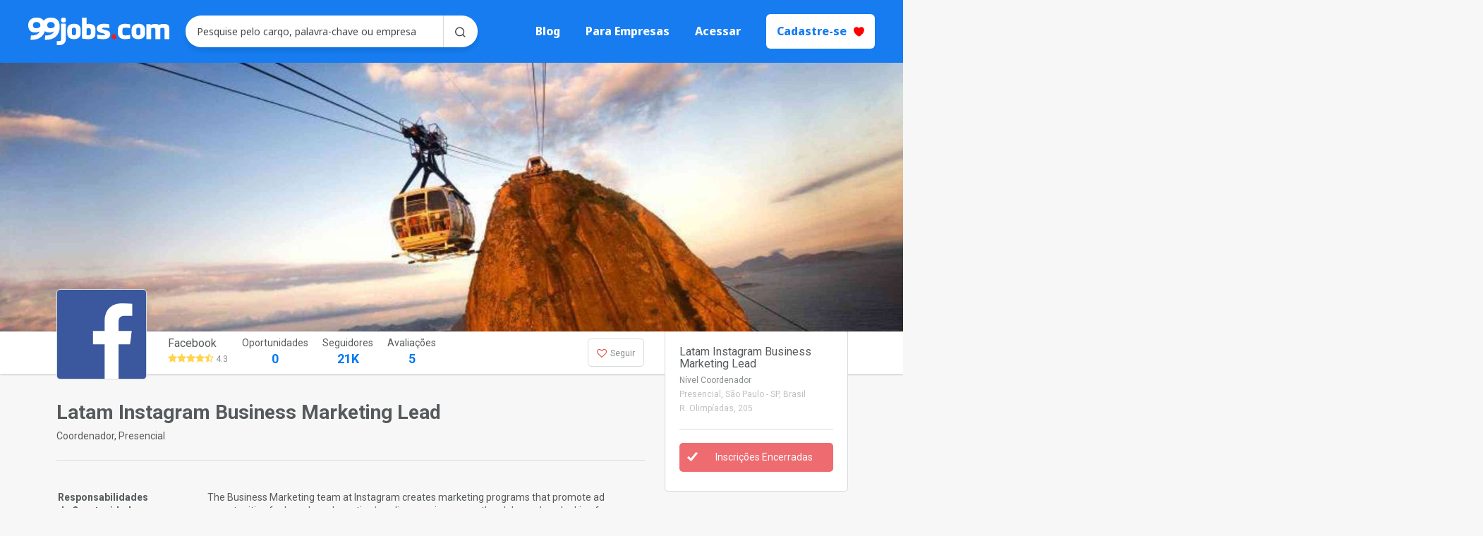

--- FILE ---
content_type: text/html; charset=utf-8
request_url: https://www.99jobs.com/facebook/jobs/3595-latam-instagram-business-marketing-lead
body_size: 17028
content:
<!DOCTYPE html>
<html class="no-js" lang="pt-br">
  <head>
    <meta charset='utf-8' />
    <meta http-equiv='X-UA-Compatible' content='IE=edge' />
    <meta name="viewport" content="width=device-width, initial-scale=1.0">
    <meta name="format-detection" content="telephone=no">
    <title> Latam Instagram Business Marketing Lead na empresa Facebook | 99jobs.com</title>


    <link href='https://fonts.googleapis.com/css?family=Roboto:300italic,300,400,400italic,500,500italic,700italic,700' rel='stylesheet' type='text/css'>
    <link rel="stylesheet" media="all" href="https://5f9f94cc9b991739.cdn.gocache.net/assets/application-f8ad304f8b8effba9db503c8e848e2ef4309cb47d422260a4c485c7e8cf8caf4.css" />
    <meta content="IE=edge" http-equiv="X-UA-Compatible"><meta content="99jobs" name="author"><meta name="description" content="Facebook é um site e serviço de rede social que foi lançada em 4 de fevereiro de 2004, operado e de propriedade privada da Facebook Inc. Em 4 de outubro de 2012 o Facebook atingiu a marca de 1 bilhão de usuários ativos. Em média 316.455 pessoas se cada..." /><meta name="keywords" content="trainee, vagas de emprego, jobs, vagas, carreira, estágio" /><meta name="title" content="Latam Instagram Business Marketing Lead na empresa Facebook" /><meta content="noindex, follow" name="robots"><meta content="261134834005426" name="fb:app_id"><meta content="Latam Instagram Business Marketing Lead na empresa Facebook | 99jobs.com" property="og:title"><meta content="website" property="og:type"><meta content="99jobs.com" property="og:site_name"><meta property="og:url" content="https://www.99jobs.com/facebook/jobs/3595-latam-instagram-business-marketing-lead" /><meta property="og:image" content="https://99prod.s3.amazonaws.com/uploads/8f5217ca-ea25-4c60-a7b7-8084b60b64ce/FacebookLogo.png" /><meta property="og:description" content="Facebook é um site e serviço de rede social que foi lançada em 4 de fevereiro de 2004, operado e de propriedade privada da Facebook Inc. Em 4 de outubro de 2012 o Facebook atingiu a marca de 1 bilhão de usuários ativos. Em média 316.455 pessoas se cada..." /><meta content="Latam Instagram Business Marketing Lead na empresa Facebook | 99jobs.com" property="twitter:title"><meta content="summary" property="twitter:card"><meta content="@99jobs" property="twitter:site"><meta property="twitter:description" content="Facebook é um site e serviço de rede social que foi lançada em 4 de fevereiro de 2004, operado e de propriedade privada da Facebook Inc. Em 4 de outubro de 2012 o Facebook atingiu a marca de 1 bilhão de usuários ativos. Em média 316.455 pessoas se cada..." /><meta content="True" name="HandheldFriendly"><meta content="320" name="MobileOptimized"><meta content="on" http-equiv="cleartype"><meta content="width=device-width, initial-scale=1" name="viewport"><meta content="qN1_I-VBZw2FXzRbp78G6bIRf0CEQK6MoNJyGRKriBg" name="google-site-verification"><link rel="shortcut icon" type="image/x-icon" href="https://5f9f94cc9b991739.cdn.gocache.net/assets/favicon-19c37e7c3ee0949025e8c046009b9a405252a1dd7dacbbf9c0c11da51aae3539.png" /><link rel="apple-touch-icon-precomposed" type="image/png" href="https://5f9f94cc9b991739.cdn.gocache.net/assets/apple-touch-icons/apple-touch-icon-iphone-60x60-1e93112e8e777deea9b36b0ec484129f812aa986a71aabfae0f98fdbdbb28a17.png" sizes="60x60" /><link rel="apple-touch-icon-precomposed" type="image/png" href="https://5f9f94cc9b991739.cdn.gocache.net/assets/apple-touch-icons/apple-touch-icon-ipad-76x76-abc8dc79dab208521b37efd9fb41815b29b00b748ed9d5998808c4891728b9c8.png" sizes="76x76" /><link rel="apple-touch-icon-precomposed" type="image/png" href="https://5f9f94cc9b991739.cdn.gocache.net/assets/apple-touch-icons/apple-touch-icon-iphone-retina-120x120-d84df225073c0e8379698af9fdc106b48836a6dea39d31f0bbd0be88e20c2896.png" sizes="120x120" /><link rel="apple-touch-icon-precomposed" type="image/png" href="https://5f9f94cc9b991739.cdn.gocache.net/assets/apple-touch-icons/apple-touch-icon-ipad-retina-152x152-ef940b0a3cea21fae977ebe76f8da5c14166ae3b31246481b100d73a5e0b7c36.png" sizes="152x152" /><meta content="p4JZgwFyo_c5bwxKfGsQ5p3Ls1I" name="alexaVerifyID">
    <!-- Social Miner for http://www.99jobs.com -->
<script>
  !function (a) { var b, c = "soclminer-jssdk",
  d = a.getElementsByTagName("script")[0]; a.getElementById(c) || (b = a.createElement("script"),
   b.src = "https://plugins.soclminer.com.br/v3/sdk/all.min.js", d.parentNode.insertBefore(b, d)) }(document),
    window.soclInit = function () { socl.start("d40f44d3-5421-4dc2-b05a-cfc405107d9e") };
</script>
<!-- Google Tag Manager -->
  <script>(function(w,d,s,l,i){w[l]=w[l]||[];w[l].push({'gtm.start':
  new Date().getTime(),event:'gtm.js'});var f=d.getElementsByTagName(s)[0],
  j=d.createElement(s),dl=l!='dataLayer'?'&l='+l:'';j.async=true;j.src=
  'https://www.googletagmanager.com/gtm.js?id='+i+dl;f.parentNode.insertBefore(j,f);
  })(window,document,'script','dataLayer','GTM-KNZW8SH');</script>
<!-- End Google Tag Manager -->
<script>(function(i,s,o,g,r,a,m){i['GoogleAnalyticsObject']=r;i[r]=i[r]||function(){
(i[r].q=i[r].q||[]).push(arguments)},i[r].l=1*new Date();a=s.createElement(o),
m=s.getElementsByTagName(o)[0];a.async=1;a.src=g;m.parentNode.insertBefore(a,m)
})(window,document,'script','//www.google-analytics.com/analytics.js','ga');

ga('create', 'UA-38827321-2', {'cookieDomain': 'auto' });
ga('send', 'pageview');
ga('require', 'displayfeatures');

ga('create', 'UA-38827321-4',{'name':'trackerGeral'});
ga('trackerGeral.send', 'pageview');
ga('trackerGeral.require', 'displayfeatures');</script><script>!function(f,b,e,v,n,t,s)
{if(f.fbq)return;n=f.fbq=function(){n.callMethod?
n.callMethod.apply(n,arguments):n.queue.push(arguments)};
if(!f._fbq)f._fbq=n;n.push=n;n.loaded=!0;n.version='2.0';
n.queue=[];t=b.createElement(e);t.async=!0;
t.src=v;s=b.getElementsByTagName(e)[0];
s.parentNode.insertBefore(t,s)}(window,document,'script',
'https://connect.facebook.net/en_US/fbevents.js');
fbq('init', '700505247187462');
fbq('track', 'PageView');</script><noscript><img alt="" height="1" src="https://www.facebook.com/tr?id=700505247187462&amp;ev=PageView&amp;noscript=1" style="display:none" width="1"></noscript>
    <meta name="csrf-param" content="authenticity_token" />
<meta name="csrf-token" content="14uwQwJzOg5sklZ5AXDE8ggqHDnhwAXJpewV3nWh2fVtbRfzyM1vXbPLJvV5BYjkHQa5p9NwavzqKmPbdfF6GA==" />

   <!-- Google Tag Manager -->
    <script>(function(w,d,s,l,i){w[l]=w[l]||[];w[l].push({'gtm.start':
    new Date().getTime(),event:'gtm.js'});var f=d.getElementsByTagName(s)[0],
    j=d.createElement(s),dl=l!='dataLayer'?'&l='+l:'';j.async=true;j.src=
    'https://www.googletagmanager.com/gtm.js?id='+i+dl;f.parentNode.insertBefore(j,f);
    })(window,document,'script','dataLayer','GTM-W8DJTQ3');</script>
  </head>

  <body data-previous-ajax-route=""
        data-previous-route=""
        data-route="opportunities#show"
        data-component=""
        class="app opportunity_page">
      <!-- Google Tag Manager (noscript) -->
    <noscript><iframe src="https://www.googletagmanager.com/ns.html?id=GTM-W8DJTQ3"
    height="0" width="0" style="display:none;visibility:hidden"></iframe></noscript>
    <!-- End Google Tag Manager (noscript) -->

    <div id="fb-root"></div>
    
    	<header id="header" class="main-header-new not_has_current_user active">
    <button type="button" class="drawer-menu-button white">
      <svg width="6" height="24" viewBox="0 0 6 24" fill="none" xmlns="http://www.w3.org/2000/svg">
        <path d="M3 18C3.79565 18 4.55871 18.3161 5.12132 18.8787C5.68393 19.4413 6 20.2044 6 21C6 21.7956 5.68393 22.5587 5.12132 23.1213C4.55871 23.6839 3.79565 24 3 24C2.20435 24 1.44129 23.6839 0.87868 23.1213C0.316071 22.5587 0 21.7956 0 21C0 20.2044 0.316071 19.4413 0.87868 18.8787C1.44129 18.3161 2.20435 18 3 18ZM3 9C3.79565 9 4.55871 9.31607 5.12132 9.87868C5.68393 10.4413 6 11.2044 6 12C6 12.7956 5.68393 13.5587 5.12132 14.1213C4.55871 14.6839 3.79565 15 3 15C2.20435 15 1.44129 14.6839 0.87868 14.1213C0.316071 13.5587 0 12.7956 0 12C0 11.2044 0.316071 10.4413 0.87868 9.87868C1.44129 9.31607 2.20435 9 3 9ZM3 0C3.79565 0 4.55871 0.31607 5.12132 0.87868C5.68393 1.44129 6 2.20435 6 3C6 3.79565 5.68393 4.55871 5.12132 5.12132C4.55871 5.68393 3.79565 6 3 6C2.20435 6 1.44129 5.68393 0.87868 5.12132C0.316071 4.55871 0 3.79565 0 3C0 2.20435 0.316071 1.44129 0.87868 0.87868C1.44129 0.31607 2.20435 0 3 0Z" fill="white"/>
      </svg>
    </button>

    <a class="logo-header-link" href="/">
      <img class="logo-header" alt="Logo 99jobs" title="Logo 99jobs" src="https://5f9f94cc9b991739.cdn.gocache.net/assets/2022/logo-white-cd2013e2ab5d335af6ca4a095f4d58374dd213bffdf082a2f3b1a108f5336ea4.svg" />
</a>
  <form class="simple_form " role="search" id="" action="/opportunities/filtered_search" accept-charset="UTF-8" method="get"><input name="utf8" type="hidden" value="&#x2713;" />
    <div class="input-group">
      <div class="form-group string required search_term"><input class="form-control string required form-control" value="" required="required" aria-required="true" placeholder="Pesquise pelo cargo, palavra-chave ou empresa" type="text" name="search[term]" id="search_term" /></div>

      <button type="submit" class="btn" id="button-search-opportunity">
        <img class="icon-search" alt="ícone de busca" title="ícone de busca" src="https://5f9f94cc9b991739.cdn.gocache.net/assets/2022/icon-search-c60be760ea96bed84b8b98d6bb4db16883fddf5fb962fa56ba4a84896b2f1fc0.svg" />
      </button>
    </div>
</form>
  <nav class="mobile-drawer ">
    <span class="mobile-drawer-background"></span>
    <ul>
      <button type="button" class="drawer-menu-button">
          <img class="burguer-menu-close" alt="ícone para fechar menu" title="ícone para fechar menu" src="https://5f9f94cc9b991739.cdn.gocache.net/assets/2022/burguer-menu-close-b6cb85a11dba7bc3b8cd70094610f48af4926113abb6b6cf26f026ff177e8b3b.svg" />
      </button>

        <li>
          <a href="/">Início</a>
        </li>

        <li class="submenu-eleven">
          <a href="#">Para Empresas</a>
          <div class="section-main-banner-head-empresas-box-back"></div>
<div class="section-main-banner-head-empresas-box">
  <a href="https://nativeland.99jobs.com?utm_source=tagportal&utm_medium=menutopo&utm_campaign=paraempresasnativeland&utm_id=001">
    <div class="section-main-banner-head-empresas-box-empresa nativeland">
      <div class="section-main-banner-head-empresas-box-empresa-logo">
        <img alt="Nativeland" title="Nativeland" src="https://5f9f94cc9b991739.cdn.gocache.net/assets/2022/nativeland-logo-587c1db43fef3384a3b78b2b6029f3079afc39a1e5993e7dc8a99bcfb2314330.png" />
      </div>

      <div class="section-main-banner-head-empresas-box-empresa-text">
        <h4>Soluções em Talentos</h4>
        <p>Consultoria em Processos de Seleção e Employer Branding.</p>
      </div>
    </div>
  </a>

  <a href="https://eleven.99jobs.com?utm_source=tagportal&utm_medium=menutopo&utm_campaign=paraempresaseleven&utm_id=001">
    <div class="section-main-banner-head-empresas-box-empresa eleven">
      <div class="section-main-banner-head-empresas-box-empresa-logo">
        <img alt="Nativeland" title="Nativeland" src="https://5f9f94cc9b991739.cdn.gocache.net/assets/2022/eleven-logo-5e10ea814db1a25230ac5ae976a02486e6114eddd78272717b2de470eefed322.png" />
      </div>

      <div class="section-main-banner-head-empresas-box-empresa-text">
        <h4>Soluções para Recrutamento e Seleção</h4>
        <p>Gerencie processos seletivos de forma inteligente.</p>
      </div>
    </div>
  </a>
</div>
        </li>

        <li>
          <a href="https://inquietaria.99jobs.com/">Blog</a>
        </li>

        <li>
          <a href="https://chatwoot.help/hc/central-de-ajuda-99jobs/pt_BR">Precisa de ajuda?</a>
        </li>

        <li>
          <a href="/users/sign_in">Acessar</a>
        </li>

        <li>
          <a class="btn-signup" href="/users/sign_up">
            Cadastre-se
            <img class="icon-heart" alt="ícone de coração" title="ícone de coração" src="/assets/2022/icon-heart-b07ce2127a1675dfa07f6d4804fef3194a2f1f6ea82a6ec061ab13753adcc21b.svg">
          </a>
        </li>
    </ul>
  </nav>

  <nav class="mobile-nav">
    <ul>
      <li id="nav-li-search-opportunities" class="not_has_current_user">
          <svg width="24" height="25" viewBox="0 0 24 25" fill="none" xmlns="http://www.w3.org/2000/svg">
            <path d="M10.5608 0.791138C16.3597 0.791138 21.0606 5.49205 21.0606 11.2909C21.0606 13.7702 20.2013 16.0488 18.7643 17.8451L23.0522 22.1324C23.5078 22.588 23.5078 23.3267 23.0522 23.7823C22.5966 24.2379 21.8579 24.2379 21.4023 23.7823L17.115 19.4944C15.3187 20.9314 13.0401 21.7907 10.5608 21.7907C4.76194 21.7907 0.0610352 17.0898 0.0610352 11.2909C0.0610352 5.49205 4.76194 0.791138 10.5608 0.791138ZM10.5608 3.12442C6.05058 3.12442 2.39432 6.78068 2.39432 11.2909C2.39432 15.8011 6.05058 19.4574 10.5608 19.4574C15.071 19.4574 18.7273 15.8011 18.7273 11.2909C18.7273 6.78068 15.071 3.12442 10.5608 3.12442Z" fill="#484848"/>
          </svg>

        <button class="btn-open-search">Buscar</button>
      </li>
    </ul>
  </nav>

  <nav class="desktop-nav">
    <ul>
        <li class="not_has_current_user" id="nav-li-blog">
          <a href="http://inquietaria.99jobs.com/">Blog</a>
        </li>
        <li class="not_has_current_user submenu-eleven" id="nav-li-eleven">
          <a href="#">Para Empresas</a>
          <div class="section-main-banner-head-empresas-box-back"></div>
<div class="section-main-banner-head-empresas-box">
  <a href="https://nativeland.99jobs.com?utm_source=tagportal&utm_medium=menutopo&utm_campaign=paraempresasnativeland&utm_id=001">
    <div class="section-main-banner-head-empresas-box-empresa nativeland">
      <div class="section-main-banner-head-empresas-box-empresa-logo">
        <img alt="Nativeland" title="Nativeland" src="https://5f9f94cc9b991739.cdn.gocache.net/assets/2022/nativeland-logo-587c1db43fef3384a3b78b2b6029f3079afc39a1e5993e7dc8a99bcfb2314330.png" />
      </div>

      <div class="section-main-banner-head-empresas-box-empresa-text">
        <h4>Soluções em Talentos</h4>
        <p>Consultoria em Processos de Seleção e Employer Branding.</p>
      </div>
    </div>
  </a>

  <a href="https://eleven.99jobs.com?utm_source=tagportal&utm_medium=menutopo&utm_campaign=paraempresaseleven&utm_id=001">
    <div class="section-main-banner-head-empresas-box-empresa eleven">
      <div class="section-main-banner-head-empresas-box-empresa-logo">
        <img alt="Nativeland" title="Nativeland" src="https://5f9f94cc9b991739.cdn.gocache.net/assets/2022/eleven-logo-5e10ea814db1a25230ac5ae976a02486e6114eddd78272717b2de470eefed322.png" />
      </div>

      <div class="section-main-banner-head-empresas-box-empresa-text">
        <h4>Soluções para Recrutamento e Seleção</h4>
        <p>Gerencie processos seletivos de forma inteligente.</p>
      </div>
    </div>
  </a>
</div>
        </li>
        <li class="not_has_current_user" id="nav-li-signin">
          <a href="/users/sign_in">Acessar</a>
        </li>
        <li class="not_has_current_user" id="nav-li-signup">
          <a class="btn" href="/users/sign_up">
            Cadastre-se <img class="icon-heart" alt="ícone de coração" title="ícone de coração" src="https://5f9f94cc9b991739.cdn.gocache.net/assets/2022/icon-heart-b07ce2127a1675dfa07f6d4804fef3194a2f1f6ea82a6ec061ab13753adcc21b.svg" />
</a>        </li>
    </ul>
  </nav>
</header>



    <!-- Meta tags personalizadas para oportunidade 294890 Mondelíderes 2023 -->


<div class="cover-container">
  <img class="cover-container-image" alt="Imagem de capa" title="Imagem de capa" src="https://e3ba6e8732e83984.cdn.gocache.net/uploads/image/file/105874/regular_427766-381372045223899-990210809-n.jpg" />
</div>

  <div class="opportunities opportunities-bar">
    <div class="opportunities-fixed">
      <div class="container">
        <div class="row">

          <div class="col-xs-4 col-sm-3 col-md-2">
            <div class="col-md-11 col-logo">
              <a alt="Logo empresa" title="Logo empresa" href="/facebook">
                <span class="square-image plataform-cover-logo square" data-component="Logo"><span class="square-container">
                  <img class="img-responsive img-normal" src="https://e3ba6e8732e83984.cdn.gocache.net/uploads/image/file/108503/regular_facebooklogo.png" />
</span></span></a>            </div>

            <div class="col-md-11 col-mini-logo">
              <a alt="Logo empresa" title="Logo empresa" href="/facebook">
                <span class="square-image plataform-cover-logo square" data-component="Logo"><span class="square-container">
                  <img class="img-responsive img-normal" src="https://e3ba6e8732e83984.cdn.gocache.net/uploads/image/file/108503/regular_facebooklogo.png" />
</span></span></a>            </div>
          </div>

          <section class="col-xs-8 col-md-7 col-sm-9 company-description">
            <div class="d-flex justify-content-between align-items-center">

              <div class="d-flex">
                <div class="score-city">
                  <h4>
                    <a href="/facebook">
                      Facebook
</a>                  </h4>

                    <span class="score-stars"><i class="fa fa-star on"></i><i class="fa fa-star on"></i><i class="fa fa-star on"></i><i class="fa fa-star on"></i><i class="fa fa-star-half-full on"></i></span>
                    4.3<br>
                </div>

                <ul class="nav nav-tabs d-flex align-items-end">
                  <li>
                    <a href="/facebook/jobs">
                      Oportunidades
                      <span class="nav-number">0</span>
</a>                  </li>

                  <li>
                    <a href="#">
                      Seguidores
                      <span class="nav-number">21K</span>
                    </a>
                  </li>

                  <li>
                    <a href="/facebook/evaluations">
                      Avaliações
                      <span class="nav-number">5</span>
</a>                  </li>
                </ul>
              </div>

              <div class="qtd text-right d-flex align-items-center">

                  <div class="follow-btn">
                    <a class="btn btn-primary " href="/users/sign_in"><i class="fa fa-heart-o"></i> Seguir</a>
                  </div>

              </div>

            </div>
          </section>

          <!-- Large modal -->
<div class="modal modal99 modal_event_subscribe" tabindex="-1" role="dialog">
  <div class="modal-dialog " role="document">
    <div class="modal-content">
    </div>
  </div>
</div>


          <div id="sidebarWrap">
            <div class="details" id="sidebar">
              <div class="pull-left " role="img" aria-label="Essa oportunidade é para PCD">
              </div>

              <h2 class="d-none d-md-block">Latam Instagram Business Marketing Lead</h2>
                <p class="m-0">Nível Coordenador</p>

                <div class="sidebarWrap-location">
                  <p>
                    Presencial
                  </p>

                    <p>
                      , São Paulo - SP, Brasil
                    </p>
                </div>

                  <p class="local">R. Olimpíadas, 205</p>

                <hr>
              <div class="text-center subscription-btn" data-opportunity-id="3595">
                  <a class="btn btn-block btn-danger" disabled="disabled" href="javascript:void(0);" type="button">Inscrições Encerradas</a>

              </div>
            </div>
          </div>

        </div><!-- row -->
      </div><!-- container -->
    </div>
  </div>


  <div class="container">
  <div class="row">
    <div class="col-md-12">
      <div class="col-md-9">
        <div class="panel-default companies opportunities-details">
  <h2 style="font-size: 28px;"><strong>Latam Instagram Business Marketing Lead</strong></h2>
  <p>Coordenador, Presencial</p>
  <hr>
  <br>



      <div class="row">
        <div class="col-sm-3 col-md-3 headline">
          Responsabilidades da Oportunidade
        </div>
        <div class="col-sm-9 col-md-9">
          <p>The Business Marketing team at Instagram creates marketing programs that promote ad opportunities for brands and creative/media agencies across the globe and are looking for an experienced marketer to oversee the marketing of Instagram as an advertising platform in Latam. This person will be passionate about building Instagram as a premier advertising brand and platform. They should be an expert at creating marketing positioning, collateral and various forms of marketing content (both digital and offline). The successful candidate will have a solid understanding of digital marketing and the advertising industry. The candidate will also have strong content development skills, experience working with sales teams to understand market needs, and a track record of developing best-in-class materials and activations. Excellent marketing, writing, and cross-functional coordination skills are critical to success in this position. This position is full-time, based in our Sao Paulo Office.</p>

<p>Responsibilities
<br />- Develop, build and deliver go-to-market strategy for Instagram across Latam – with initial focus on Brazil and Mexico
<br />- Work directly with both the Instagram product and business teams as well as Facebook global and local business marketing teams to align messaging, marketing materials, etc
<br />- Also work directly with Facebook sales teams to align marketing materials and activations with Instagram’s advertising growth
<br />- Work with global and local cross-functional counterparts to ensure cohesion and scalability for advertising messaging, campaigns and programs
<br />- Work hand in hand with local Instagram PR to develop consolidated comms approach
<br />- Create programs that can be used by sales teams to generate new business, educate clients, and engage clients on innovative ways to use Instagram to achieve their industry-specific business objectives
<br />- Develop innovative and creative marketing programs to drive outcomes that scale
<br />Work closely with regional business marketing leads across Latam to ensure Instagram is deeply integrated into their marketing plans</p>
          <hr>
        </div>
      </div>

      <div class="row">
        <div class="col-sm-3 col-md-3 headline">
          Requisitos
        </div>
        <div class="col-sm-9 col-md-9">
          <p>Bachelors degree
<br />8+ years of experience in digital marketing, web technology companies, strategic consulting and/or advertising working with global brands or agencies
<br />Expert in marketing messaging and content development— online and offline experience required
<br />Superb cross-functional, project management and leadership skills and the ability to influence across all levels of the organization
<br />Strong experience in handling, understanding and working across multiple markets
<br />Outstanding communication skills
<br />Ability to translate complex concepts into simple and intuitive marketing programs
<br />Strong creative perspective to bring fresh ideas to our marketing campaigns
<br />Comfort with a fast-paced, always-on, start-up environment
<br />English required, Spanish desirable
<br />Passion for Instagram/photography/design is essential</p>
          <hr>
        </div>
      </div>



    <div class="row">
      <div class="col-sm-3 col-md-3 headline">
        Missão da Organização
      </div>
      <div class="col-sm-9 col-md-9">
        <div class="featured"><p>Nós estamos fazendo o mundo mais aberto e conectado.</p></div>
        <hr>
      </div>
    </div>


    <div class="row">
      <div class="col-sm-3 col-md-3 headline">
        Sobre a Organização
      </div>
      <div class="col-sm-9 col-md-9">
        <p>Facebook é um site e serviço de rede social que foi lançada em 4 de fevereiro de 2004, operado e de propriedade privada da Facebook Inc. Em 4 de outubro de 2012 o Facebook atingiu a marca de 1 bilhão de usuários ativos. Em média 316.455 pessoas se cadastram, por dia, no Facebook, desde sua criação em 4 de fevereiro de 2004. O Brasil já é o segundo país em número de usuários no Facebook e é, de longe, aquele onde a rede social de Mark Zuckerberg se expande mais rapidamente.</p>
        <hr>
      </div>
    </div><!--/about-->


  <div class="row">
    <div class="col-sm-3 col-md-3 headline">
      Informações adicionais sobre a organização
    </div>
    <div class="col-sm-9 col-md-9">
      <div class="row info-aditional">
        <div class="col-xs-12 col-md-5 descript">
          <p class="headline pbl">Número de Funcionários</p>
          Não Divulgado
        </div>
        <div class="col-xs-12 col-md-5 descript">
          <p class="headline pbl">Fundação</p>
          2004
        </div>
        <div class="col-xs-6 col-md-5 descript">
          <p class="headline pbl">Faturamento Anual (em R$)</p>
          Não Divulgado
        </div>
        <div class="col-xs-6 col-md-5 descript">
          <p class="headline pbl">Sede Global</p>
          Menlo Park, EUA
        </div>
        <div class="col-xs-12 col-md-5 descript">
          <p class="headline pbl">Setores</p>
          Serviços, Tech, Geeks &amp; Nerds
        </div>
          <div class="col-xs-12 col-md-5 descript">
            <p class="headline pbl">Website</p>
            <a target="_blank" rel="noopener" href="http://www.facebook.com.br">http://www.facebook.com.br</a>
          </div>
      </div>
      <hr>
    </div>

  </div><!--/additional-->

  <div class="row">
    <div class=" col-sm-3 col-md-3 headline">
      Redes Sociais
    </div>
    <div class="col-md-9 col-sm-9">
        <div class="fb-like" data-href="https://www.facebook.com/FacebookBrasil" data-layout="button_count" data-action="like" data-show-faces="true" data-share="true"></div>
        <br><br>
        <a href="https://twitter.com/facebook" class="twitter-follow-button">Follow </a><script async src="//platform.twitter.com/widgets.js" charset="utf-8"></script>
    </div>
  </div>
  <hr>


</div><!--/companies-->

        
  <div id="blueimp-gallery" class="blueimp-gallery blueimp-gallery-controls">
    <div class="slides"></div>
    <h3 class="title"></h3>
    <a role="button" class="prev"></a>
    <a role="button" class="next"></a>
    <a role="button" class="close"></a>
    <a role="button" class="play-pause"></a>
    <ol class="indicator"></ol>
  </div>

  <div tabindex="-1" class="modal" id="photosCompany" role="dialog">
    <div class="modal-dialog">
      <div class="modal-header">
        <button class="close" type="button" data-dismiss="modal">×</button>
      </div>
      <div class="modal-body"></div>
      <div class="modal-footer">
        <h5 class="photo-title">Heading</h5>
      </div>
    </div>
  </div><!-- /modal -->


    <div class="photos">
      <h2 class="section-title">Fotos da organização</h2>

      <div id="links" class="links row">
        <ul class="col-md-12">
            <li class="col-md-4 col-sm-4 photo">
              <figure>
                <a title="Facebook" data-id="514236" href="https://e3ba6e8732e83984.cdn.gocache.net/uploads/image/file/514236/regular_facebook-escritorio-sp-20130214-18-original.jpeg">
                  <img class="cover-album" alt="Imagem do álbum" title="Imagem do álbum" src="https://e3ba6e8732e83984.cdn.gocache.net/uploads/image/file/514236/regular_facebook-escritorio-sp-20130214-18-original.jpeg" />
</a>                <p class="text-center show-all">Ver Todas (+5)</p>
              </figure>
            </li>
            <li class="col-md-4 col-sm-4 photo">
              <figure>
                <a title="Facebook" data-id="514237" href="https://e3ba6e8732e83984.cdn.gocache.net/uploads/image/file/514237/regular_facebook-escritorio-sp-20130214-25-original.jpeg">
                  <img class="cover-album" alt="Imagem do álbum" title="Imagem do álbum" src="https://e3ba6e8732e83984.cdn.gocache.net/uploads/image/file/514237/regular_facebook-escritorio-sp-20130214-25-original.jpeg" />
</a>                <p class="text-center show-all">Ver Todas (+5)</p>
              </figure>
            </li>
            <li class="col-md-4 col-sm-4 photo">
              <figure>
                <a title="Facebook" data-id="514229" href="https://e3ba6e8732e83984.cdn.gocache.net/uploads/image/file/514229/regular_vida-digital-escritorio-facebook-colagens-arte-20130222-05-original.jpeg">
                  <img class="cover-album" alt="Imagem do álbum" title="Imagem do álbum" src="https://e3ba6e8732e83984.cdn.gocache.net/uploads/image/file/514229/regular_vida-digital-escritorio-facebook-colagens-arte-20130222-05-original.jpeg" />
</a>                <p class="text-center show-all">Ver Todas (+5)</p>
              </figure>
            </li>
            <li class="col-md-4 col-sm-4 photo">
              <figure>
                <a title="Facebook" data-id="514233" href="https://e3ba6e8732e83984.cdn.gocache.net/uploads/image/file/514233/regular_vida-digital-escritorio-facebook-colagens-arte-20130222-12-original.jpeg">
                  <img class="cover-album" alt="Imagem do álbum" title="Imagem do álbum" src="https://e3ba6e8732e83984.cdn.gocache.net/uploads/image/file/514233/regular_vida-digital-escritorio-facebook-colagens-arte-20130222-12-original.jpeg" />
</a>                <p class="text-center show-all">Ver Todas (+5)</p>
              </figure>
            </li>
            <li class="col-md-4 col-sm-4 photo">
              <figure>
                <a title="Facebook" data-id="514232" href="https://e3ba6e8732e83984.cdn.gocache.net/uploads/image/file/514232/regular_facebook-escritorio-sp-20130214-24-original.jpeg">
                  <img class="cover-album" alt="Imagem do álbum" title="Imagem do álbum" src="https://e3ba6e8732e83984.cdn.gocache.net/uploads/image/file/514232/regular_facebook-escritorio-sp-20130214-24-original.jpeg" />
</a>                <p class="text-center show-all">Ver Todas (+5)</p>
              </figure>
            </li>
            <li class="col-md-4 col-sm-4 photo">
              <figure>
                <a title="Facebook" data-id="514231" href="https://e3ba6e8732e83984.cdn.gocache.net/uploads/image/file/514231/regular_vida-digital-escritorio-facebook-colagens-arte-20130222-15-original.jpeg">
                  <img class="cover-album" alt="Imagem do álbum" title="Imagem do álbum" src="https://e3ba6e8732e83984.cdn.gocache.net/uploads/image/file/514231/regular_vida-digital-escritorio-facebook-colagens-arte-20130222-15-original.jpeg" />
</a>                <p class="text-center show-all">Ver Todas (+5)</p>
              </figure>
            </li>
            <li class="col-md-4 col-sm-4 photo">
              <figure>
                <a title="Facebook" data-id="514228" href="https://e3ba6e8732e83984.cdn.gocache.net/uploads/image/file/514228/regular_facebook-escritorio-sp-20130214-29-original.jpeg">
                  <img class="cover-album" alt="Imagem do álbum" title="Imagem do álbum" src="https://e3ba6e8732e83984.cdn.gocache.net/uploads/image/file/514228/regular_facebook-escritorio-sp-20130214-29-original.jpeg" />
</a>                <p class="text-center show-all">Ver Todas (+5)</p>
              </figure>
            </li>
            <li class="col-md-4 col-sm-4 photo">
              <figure>
                <a title="Facebook" data-id="514230" href="https://e3ba6e8732e83984.cdn.gocache.net/uploads/image/file/514230/regular_vida-digital-escritorio-facebook-colagens-arte-20130222-04-original.jpeg">
                  <img class="cover-album" alt="Imagem do álbum" title="Imagem do álbum" src="https://e3ba6e8732e83984.cdn.gocache.net/uploads/image/file/514230/regular_vida-digital-escritorio-facebook-colagens-arte-20130222-04-original.jpeg" />
</a>                <p class="text-center show-all">Ver Todas (+5)</p>
              </figure>
            </li>
            <li class="col-md-4 col-sm-4 photo">
              <figure>
                <a title="Facebook" data-id="514234" href="https://e3ba6e8732e83984.cdn.gocache.net/uploads/image/file/514234/regular_facebook-escritorio-sp-20130214-19-original.jpeg">
                  <img class="cover-album" alt="Imagem do álbum" title="Imagem do álbum" src="https://e3ba6e8732e83984.cdn.gocache.net/uploads/image/file/514234/regular_facebook-escritorio-sp-20130214-19-original.jpeg" />
</a>                <p class="text-center show-all">Ver Todas (+5)</p>
              </figure>
            </li>
            <li class="col-md-4 col-sm-4 photo">
              <figure>
                <a title="Facebook" data-id="514235" href="https://e3ba6e8732e83984.cdn.gocache.net/uploads/image/file/514235/regular_facebook-escritorio-sp-20130214-28-original.jpeg">
                  <img class="cover-album" alt="Imagem do álbum" title="Imagem do álbum" src="https://e3ba6e8732e83984.cdn.gocache.net/uploads/image/file/514235/regular_facebook-escritorio-sp-20130214-28-original.jpeg" />
</a>                <p class="text-center show-all">Ver Todas (+5)</p>
              </figure>
            </li>
        </ul>
      </div><!--/row-->

    </div><!--/photos-->

      </div>
    </div>
  </div>
</div>

<div class="container-fluid evaluations">
  <div class="container">
    <div class="col-md-9">
      
      <div class="row">
  <!-- <div class="general-rating">

    <div class="col-md-15">
      <p>Oportunidades de Carreira</p>
      <br>
    </div>
    <div class="col-md-15">
      <p>Equilibrio Vida/Trabalho</p>
      <br>
    </div>
    <div class="col-md-15">
      <p>Cultura e Valores</p>
      <br>
    </div>
    <div class="col-md-15">
      <p>Salário e Benefícios</p>
      <br>
    </div>
    <div class="col-md-15">
      <p>Liderança Inspiradora</p>
      <br>
    </div>

  </div> -->

    <div class="col-md-8 col-sm-8">
      <div class="panel">
        <div class="row">
          <h3 class="text-center">Funcionários Recomendam</h3>
          <div class="col-xs-12 col-md-6 col-sm-12">
            <div class="score-chart pull-left" data-component="ScoreChart" data-scorechart-holder="recommend-chart" data-scorechart-value="80">
              <div class="score-chart-container">
                <canvas id="recommend-chart"></canvas>
              </div>
              <div class="score-chart-value">
                80%
              </div>
            </div>
            <p class="score-chart-description"> Funcionários e ex-funcionários que recomendam a empresa para se trabalhar.</p>
          </div>

          <hr class="visible-xs" />

          <div class="col-md-6 col-sm-12">
            <div class="score-chart pull-left" data-component="ScoreChart" data-scorechart-holder="learning-chart" data-scorechart-value="100" >
              <div class="score-chart-container">
                <canvas id="learning-chart"></canvas>
              </div>
              <div class="score-chart-value">
                100%
              </div>
            </div>
            <p class="score-chart-description"> Funcionários e ex-funcionários que acreditam que a empresa possui bom espaço para aprendizado.</p>

          </div>
        </div>
      </div><!--/panel-->
    </div>

    <div class="col-md-4 col-sm-4 text-center">
      <div class="panel-default">
        <h3>Avaliação geral da organização</h3>

          <span class="points">4.3</span>

        <div class="h2 mtf">
          <span class="score-stars"><i class="fa fa-star on"></i><i class="fa fa-star on"></i><i class="fa fa-star on"></i><i class="fa fa-star on"></i><i class="fa fa-star-half-full on"></i></span>
        </div>
        <a href="/facebook/evaluations/new">Fazer uma avaliação</a>
      </div>
    </div>
</div>


      <h4>5 avaliações</h4>

  <div class="row">
        <a class="btn text-center btn-block" href="/facebook/evaluations">
          Ver as avaliações
</a>  </div>

    </div>
  </div>
</div>


<!-- <div class="container">
<div class="row">
  <div class="col-md-9 map">
       
        <br>
          <div class="col-md-3 headline">
            Localização da oportunidade
          </div>
  </div>
</div>
</div> -->


<!-- / Modal -->
<div class="modal fade initialize" id="modal-inscreva-se" tabindex="-1" role="dialog" aria-labelledby="" aria-hidden="true" data-component="OpportunityLogin" data-trigger-modal="">

  <div class="modal-dialog modal-gb">
    <div class="modal-content">

      <div class="modal-body">
        <button class="close" type="button" data-dismiss="modal" aria-hidden="true">&times;</button>

        <br>

          <div class="login-canvas">
              <p class="text-center">Para acessar o link de inscrição <br />desta oportunidade, faça login<br /> na nossa comunidade :)</p>



            <div class="social">
              
              <!-- <p class="text-center">Ou login <a href="#" class="email-trigger">com o e-mail</a></p> -->
            </div>
            <div class="email-canvas">
              <title>Entrar</title>


<div class="login-header">
  <a href="/">
    <img class="logologin" alt="99jobs" src="https://5f9f94cc9b991739.cdn.gocache.net/assets/shared/logo-99jobs-d16bf983405d5cf5562e6651d54cadd48152621a943e6b15da405713a04942fd.png" />
</a></div>

<div class="user-login">

  <div class="lateral-bar hidden-sm hidden-xs text-center">

    <a href="/">
      <img class="logologin" alt="99jobs" src="https://5f9f94cc9b991739.cdn.gocache.net/assets/shared/logo-99jobs-white-d77ed95b8d9ca3c061bcc6d7b0144880afa1ab3fd612c3b13a53383278160284.png" />
</a>
    <h1 class="text-left">Descubra o seu perfil profissional e veja quais empresas têm <strong>tudo a ver com você!</strong></h1>
    <p class="text-left">A gente te sugere oportunidades, empresas e conteúdos baseados na sua personalidade.</p>

    <div class="figures-lateral figure-group"></div>

    <div class="chaofigures"></div>

  </div><!--lateral-bar-->
  

  <div class="login-area">
      <a title="link 99jobs" href="/">
        <img class="logologin-mobile" alt="99jobs" src="https://5f9f94cc9b991739.cdn.gocache.net/assets/shared/logo-99jobs-d16bf983405d5cf5562e6651d54cadd48152621a943e6b15da405713a04942fd.png" />
</a>      <!-- Register Form -->
      <div class="form-sign col-centered">
      <h2 class="text-dark">Fazer login com</h2>

          <form id="login-form" class="simple_form " action="/users/sign_in?goback=%2Ffacebook%2Fjobs%2F3595-latam-instagram-business-marketing-lead" accept-charset="UTF-8" method="post"><input name="utf8" type="hidden" value="&#x2713;" /><input type="hidden" name="authenticity_token" value="dNfmfEloROY6y5mqYzVOZ61uTsjVJ7NXGWJYEn8lwp/6fTA6hXYTQhQ0MrVnGpdZz2HBoPHdpHNf0Ofj8nXbrg==" />

            <div class="social-buttons" data-return-to="">
              <!-- 
               -->

              <a href="#" class="btn btn-linkedin-new" title="Botão para fazer login usando Linkedin">
                <img alt="Logo Linkedin" title="Logo Linkedin" src="https://5f9f94cc9b991739.cdn.gocache.net/assets/shared/linkedin-logo-white-4522a3124b32ec66533105f21f5821c1c74ad3b8a4df39a10f2c5959d5fd87ec.png" />
                Linkedin
              </a>
            </div>

            <h2 class="text-dark">Ou</h2>

            <div class="field animated-label">
              <div class="form-group email required user_email"><input class="form-control string email required email_cpf_login" type="email" aria-label="Campo de E-mail" required="required" aria-required="true" placeholder="E-mail" name="user[email]" id="user_email" /></div>
            </div>

            <div class="field animated-label">
              <div class="input-password">
                <div class="form-group password required user_password"><input class="form-control password required" aria-label="Campo de Senha" required="required" aria-required="true" placeholder="Senha" type="password" name="user[password]" id="user_password" /></div>
              </div>
            </div>

            <div class="erro-login">
              <p class="user-email"><img src="https://5f9f94cc9b991739.cdn.gocache.net/assets/icons/negative-4b7b1c089af1503a8ae898101053487b992635041c78ea04500f6d70b3ac9055.svg" /> usuario é obrigatório</p>
              <p class="user-password"><img src="https://5f9f94cc9b991739.cdn.gocache.net/assets/icons/negative-4b7b1c089af1503a8ae898101053487b992635041c78ea04500f6d70b3ac9055.svg" /> senha é obrigatória</p>
              <p class="user-not-found">
                
                
              </p>
            </div>

            <div class="flex-h-center flex-spacing-between content-helper">
              <div class="checkbox text-help">
                <input id="remember-me" value="remember-me" type="checkbox" class="image-checkbox" />
                <label for="remember-me" class="image-checkbox-label">
                    Manter conectado
                </label>
              </div>

              <!-- <span class="text-center" data-toogle="modal" data-target="#forgot_password_modal">Esqueci minha senha</span> -->
              <div class="content-link">
                <a href="#forgot_password_modal" role="button" class="btn link-help" data-toggle="modal">Esqueci minha senha</a>
                <a href="#forgot_user_modal" role="button" class="btn link-help" data-toggle="modal">Esqueci meu login</a>
              </div>
              <!-- <span class="text-center"><a href="/users/unlock/new">Não recebeu a instrução para destravar?</a></span> -->
            </div>

            <br />
            <br />

            <input type="submit" name="commit" value="Entrar" class="btn btn-primary" data-disable-with="Entrar" />
</form>
          <!-- <p class="spacer visible-sm visible-xs">ou</p> -->

          <div class="highlight text-help">
            <p class="text-blocked">Não recebeu as instruções para desbloquear? <a class="link-help" href="/users/unlock/new">Clique aqui</a></p>
            <p>Não tem cadastro? <a href="/users/sign_up" class="link-help">Clique aqui</a></p>
          </div>
      </div>
      <!-- /Register Form -->

    </div>

</div>
<!-- /user-login -->

<div class="modal fade modal-insert-document" id="modal-insert-document" tabindex="-1" role="dialog" aria-hidden="true">
  <div class="modal-dialog modal-dialog-centered" role="document">
    <div class="modal-content">

      <div class="modal-header">
        <button type="button" class="close" data-dismiss="modal" aria-label="Close">
          <span aria-hidden="true">&times;</span>
        </button>
      </div>

      <div class="modal-body">
        <div class="linkedin-document-form">
          <div class="input-group mb-3">
            <input type="tel" class="form-control" id="linkedin-document" placeholder="CPF" data-mask="000.000.000-00">

            <div class="checkbox text-help">
              <input id="linkedin_user_foreign" type="checkbox" class="image-checkbox">
              <label for="linkedin_user_foreign" class="image-checkbox-label">Sou estrangeiro</label>
            </div>

            <button type="button" class="btn btn-primary btn-circle" id="btn-linkedin-document" disabled>
              <div class="arrow-left"></div>
            </button>
          </div>

          <div class="register register-links">
            <a href="/users/sign_in" class="link-help"  data-dismiss="modal" aria-label="Close">Voltar para o Login</a>
          </div>
        </div>

        <div class="linkedin-document-error" style="display: none;">
          <h2>Você já possui cadastro na 99jobs.com</h2>
          <p>Deseja recuperar sua senha? <a href="#forgot_password_modal" role="button" data-toggle="modal" class="linkedin-document-forgot-password">Clique aqui.</a></p>
          <br>

          <a href="/users/sign_in" class="link-help" data-dismiss="modal" aria-label="Close">Voltar para o Login</a>
        </div>
      </div>

    </div>
  </div>
</div>


            </div><!--email-canvas -->
          </div><!-- login canvas -->


          <div class="signup-canvas hidden">
            <div class="social">
              
              <p class="text-center">Ou cadastrar <a href="#" class="email-trigger">com o e-mail</a></p>
            </div>
            <div class="email-canvas">
              <form class="simple_form panel panel-default" action="/users?goback=%2Ffacebook%2Fjobs%2F3595-latam-instagram-business-marketing-lead" accept-charset="UTF-8" method="post"><input name="utf8" type="hidden" value="&#x2713;" /><input type="hidden" name="authenticity_token" value="1wT9PpHJfT6S2S+1KvblSVHUGoAj9tvSMFR0EKHSqJIPpQDnmoJ4VF0XCc/1nl13ci5QhkzWoHncteQ5steFzw==" /><div class="panel-body"><div class="form-group"><div class="form-group email required user_email"><label class="control-label email required hidden" for="user_email"><abbr title="obrigatório">*</abbr> E-mail</label><input class="form-control string email required" required="required" aria-required="true" placeholder="E-mail" type="email" name="user[email]" id="user_email" /></div><label>Seu Nome Completo</label><div class="form-group string required user_name"><label class="control-label string required hidden" for="user_name"><abbr title="obrigatório">*</abbr> Nome</label><input class="form-control string required" required="required" aria-required="true" placeholder="Nome Completo" type="text" name="user[name]" id="user_name" /></div><label>Senha</label><div class="form-group password required user_password"><label class="control-label password required hidden" for="user_password"><abbr title="obrigatório">*</abbr> Password</label><input class="form-control password required" required="required" aria-required="true" placeholder="Senha" type="password" name="user[password]" id="user_password" /></div><div class="form-group password required user_password_confirmation"><label class="control-label password required hidden" for="user_password_confirmation"><abbr title="obrigatório">*</abbr> Password confirmation</label><input class="form-control password required" required="required" aria-required="true" placeholder="Confirme sua Senha" type="password" name="user[password_confirmation]" id="user_password_confirmation" /></div><input class="form-control hidden" value="false" type="hidden" name="user[enterprise]" id="user_enterprise" /></div><div class="btn-group btn-group-justified"><input type="submit" name="commit" value="Cadastrar" class="btn btn-primary btn-success btn-block" data-disable-with="Cadastrar" /></div></div></form>
            </div>
          </div><!--signup-canvas-->

      </div><!--/modalbody-->

      <div class="modal-footer">
          <div class="text-center">
            <a href="#" class="btn btn-primary btn-block signup-call">Não tem conta? Cadastre-se</a>
            <a href="#" class="btn btn-primary btn-block signin-call hidden">Já tem conta? Faça o login</a>
          </div>
      </div><!--modal-footer-->

    </div><!--modal-content-->
  </div><!--modal-dialog-->
</div><!-- modal -->

<!-- Modal -->
<div class="modal modal-small modal-apply fade" id="modalApply" tabindex="-1" role="dialog" aria-labelledby="Apply">
  <div class="modal-dialog" role="document">
    <div class="modal-content">
      <div class="modal-body text-center">
        <p><b>Epa! Está faltando alguma coisa...</b></p>
        <p>Para se inscrever nesta oportunidade você precisa ter o perfil completo na 99jobs. Nós identificamos que você deixou a parte de Recomendações incompleta. Volte lá e preencha as suas informações ou marque a opção “Não possuo” antes de continuar. </p>
      </div>
      <div class="modal-footer">
        <button type="button" class="btn btn-link-full" data-dismiss="modal">Fazer mais tarde</button>
        <button type="button" class="btn btn-primary">Próximo</button>
      </div>
    </div>
  </div>
</div>
<!-- /modal para finalizar preenchimento -->



<!-- who? Facebook Pixel Code -->
<script>
  !function(f,b,e,v,n,t,s)
  {if(f.fbq)return;n=f.fbq=function(){n.callMethod?
  n.callMethod.apply(n,arguments):n.queue.push(arguments)};
  if(!f._fbq)f._fbq=n;n.push=n;n.loaded=!0;n.version='2.0';
  n.queue=[];t=b.createElement(e);t.async=!0;
  t.src=v;s=b.getElementsByTagName(e)[0];
  s.parentNode.insertBefore(t,s)}(window,document,'script',
  'https://connect.facebook.net/en_US/fbevents.js');
  fbq('init', '1457116317851174');
  fbq('track', '1457116317851174', 'PageView');
</script>
<noscript><img height="1" width="1" 
  src="https://www.facebook.com/tr?id=1457116317851174&ev=PageView
&noscript=1" /></noscript>
<!-- End Facebook Pixel Code -->

<!-- 99jobs.com Facebook Pixel Code -->
<script>
  !function(f,b,e,v,n,t,s)
  {if(f.fbq)return;n=f.fbq=function(){n.callMethod?
  n.callMethod.apply(n,arguments):n.queue.push(arguments)};
  if(!f._fbq)f._fbq=n;n.push=n;n.loaded=!0;n.version='2.0';
  n.queue=[];t=b.createElement(e);t.async=!0;
  t.src=v;s=b.getElementsByTagName(e)[0];
  s.parentNode.insertBefore(t,s)}(window, document,'script',
  'https://connect.facebook.net/en_US/fbevents.js');
  fbq('init', '574552910162931');
  fbq('track', '574552910162931', 'PageView');
</script>
<noscript><img height="1" width="1" style="display:none"
  src="https://www.facebook.com/tr?id=574552910162931&ev=PageView&noscript=1"
/></noscript>
<!-- End Facebook Pixel Code -->

<!-- 99jobs.com Facebook Pixel Code -->
<script>
  !function(f,b,e,v,n,t,s)
  {if(f.fbq)return;n=f.fbq=function(){n.callMethod?
  n.callMethod.apply(n,arguments):n.queue.push(arguments)};
  if(!f._fbq)f._fbq=n;n.push=n;n.loaded=!0;n.version='2.0';
  n.queue=[];t=b.createElement(e);t.async=!0;
  t.src=v;s=b.getElementsByTagName(e)[0];
  s.parentNode.insertBefore(t,s)}(window, document,'script',
  'https://connect.facebook.net/en_US/fbevents.js');
  fbq('init', '574552910162931');
  fbq('track', '574552910162931', 'PageView');
</script>
<noscript><img height="1" width="1" style="display:none"
  src="https://www.facebook.com/tr?id=574552910162931&ev=PageView&noscript=1"
/></noscript>
<!-- End Facebook Pixel Code -->















<!-- Vagas Programa +Corretores e Programa +Carreira da empresa Vibra -->


<!-- GAMA ACADEMY -->


<!-- Universo Serasa Experian - Programa de Estágio 2022 -->


<!-- Programa de Estágio Alpargatas 2023 -->


<!-- FS - Programa de Estágio 2023 -->


<!-- UNILEVER -->

<!-- Fueling Sustainability programa de estagio -->


<!-- end Fueling Sustainability -->

<script>
  fbq('trackSingle', '574552910162931', 'ViewContent', { job_id: '3595' } );
</script>


    

    	<footer class="main-footer" id="footer">
  <div class="main-footer-container">
    <div>
      <h6>Saiba mais</h6>
      <ul>
        <li><a data-no-turbolink="true" title="A 99jobs" href="/pages/information?utm_source=tagportal&utm_medium=footer&utm_campaign=a99jobs&utm_id=001">A 99jobs</a></li>
        <li><a data-no-turbolink="true" title="Manifesto" href="/pages/manifest?utm_source=tagportal&utm_medium=footer&utm_campaign=manifesto&utm_id=001">Manifesto</a></li>
        <li><a target="_blank" rel="noopener" title="Inquietaria" href="http://inquietaria.99jobs.com?utm_source=tagportal&utm_medium=footer&utm_campaign=inquietaria&utm_id=001">Inquietaria</a></li>
        <li><a data-no-turbolink="true" title="Seja 99ner" href="/99jobs/jobs?utm_source=tagportal&utm_medium=footer&utm_campaign=seja99ner&utm_id=001">Seja 99ner</a></li>
      </ul>
    </div>

    <div>
      <h6>Segurança e Privacidade</h6>
      <ul>
        <li><a data-no-turbolink="true" title="Políticas" href="/pages/privacy?utm_source=tagportal&utm_medium=footer&utm_campaign=politicas&utm_id=001">Políticas &amp; Diretrizes</a></li>
        <li><a data-no-turbolink="true" title="Termos" href="/pages/terms?utm_source=tagportal&utm_medium=footer&utm_campaign=termosuso&utm_id=001">Termos de Uso</a></li>
        <li><a data-no-turbolink="true" title="LGPD" href="/pages/lgpd?utm_source=tagportal&utm_medium=footer&utm_campaign=LGPD&utm_id=001">LGPD</a></li>
      </ul>
    </div>

    <div>
      <h6>Recrutadores</h6>
      <ul>
        <li><a data-no-turbolink="true" title="Eleven" href="https://eleven.99jobs.com?utm_source=tagportal&utm_medium=footer&utm_campaign=eleven&utm_id=001">Eleven | ATS</a></li>
        <li><a data-no-turbolink="true" title="Nativeland" href="https://nativeland.99jobs.com/?utm_source=tagportal&utm_medium=footer&utm_campaign=nativeland&utm_id=001">Nativeland</a></li>
      </ul>
    </div>

    <div>
      <h6>Contato</h6>
      <ul>
        <li><a target="_blank" rel="noopener" title="Central de Ajuda para Pessoas Candidatas" href="https://chatwoot.help/hc/central-de-ajuda-99jobs/pt_BR">Central de Ajuda para Pessoas Candidatas</a></li>
        <li><a data-no-turbolink="true" title="Imprensa" href="https://99jobs.cc/faleconosco">Imprensa</a></li>
      </ul>
    </div>

    <div class="we-dont-make-calls">
      <h6>Um minutinho da sua atenção, por favor:</h6>
      <ul>
        <li>
          <img class="" alt="" src="https://5f9f94cc9b991739.cdn.gocache.net/assets/2022/phone-aa107b5209befde60039418c8c67c7425022e2ddd7cd43e18194f36049ee3990.png" />
          <span>
            <strong>Não ligamos</strong><br />para confirmar seus dados
          </span>
        </li>
        <li>
          <img class="" alt="" src="https://5f9f94cc9b991739.cdn.gocache.net/assets/2022/credit-card-32a7d35e50020f4bcd457cf7ee6257f3785d0ad4123cf639e17f8e06730cfbc7.png" />
          <span>
            <strong>Não cobramos</strong><br />qualquer taxa de pessoas candidatas
          </span>
        </li>
      </ul>
    </div>
  </div>

  <div class="main-footer-container">
    <a href="/?utm_source=tagportal&utm_medium=footer&utm_campaign=logo&utm_id=001">
      <img class="logo-footer" alt="Logo 99jobs" title="Logo 99jobs" src="https://5f9f94cc9b991739.cdn.gocache.net/assets/2022/99jobs-white-aeaa41cecba12079440574e1856e2fbb722866142431d0ed5b9f75e202ff435a.svg" />
    </a>

    <ul class="social-links">
      <li><a href="https://www.instagram.com/99jobs/?utm_source=tagportal&utm_medium=footer&utm_campaign=instagram&utm_id=001" target="_blank"><img alt="ícone instagram" title="ícone instagram" src="https://5f9f94cc9b991739.cdn.gocache.net/assets/2022/icon-instagram-7959f1158185fc9784287784003a80a0a8aeb2526d6d508f4511cac199e7e385.svg" /></a></li>
      <li><a href="https://www.linkedin.com/company/99jobs?utm_source=tagportal&utm_medium=footer&utm_campaign=linkedin&utm_id=001" target="_blank"><img alt="ícone linkedin" title="ícone linkedin" src="https://5f9f94cc9b991739.cdn.gocache.net/assets/2022/icon-linkedin-8b65c98dfda321a4e56aeddad5e4e2385df3337dee87691c924711cbf9a0296a.svg" /></a></li>
      <li><a href="https://www.tiktok.com/@99jobs?utm_source=tagportal&utm_medium=footer&utm_campaign=tiktok&utm_id=001" target="_blank"><img alt="ícone instagram" title="ícone tiktok" src="https://5f9f94cc9b991739.cdn.gocache.net/assets/2022/icon-tiktok-1e954ba8ca5b7d5e88d7844763dafd41cb4ced8d73ad83fa1dac2ff975be5983.svg" /></a></li>
      <li><a href="https://www.facebook.com/99jobs?utm_source=tagportal&utm_medium=footer&utm_campaign=facebook&utm_id=001" target="_blank"><img alt="ícone facebook" title="ícone facebook" src="https://5f9f94cc9b991739.cdn.gocache.net/assets/2022/icon-facebook-cc3b7aba11c6011434ebd66f03acc73b8c776ad87ce9f42877d0244672b8343c.svg" /></a></li>
      <li><a href="https://twitter.com/99jobs?utm_source=tagportal&utm_medium=footer&utm_campaign=twitter&utm_id=001" target="_blank"><img alt="ícone twitter" title="ícone twitter" src="https://5f9f94cc9b991739.cdn.gocache.net/assets/2022/icon-twitter-f199d702aad929788adad96a1257733f5d8d1c02708c8df9d1871e58dd3b5855.svg" /></a></li>
      <li><a href="https://www.youtube.com/user/99jobs?utm_source=tagportal&utm_medium=footer&utm_campaign=twitter&utm_id=001" target="_blank"><img alt="ícone youtube" title="ícone youtube" src="https://5f9f94cc9b991739.cdn.gocache.net/assets/2022/icon-youtube-9eb4a4516440cf645d5fbec9e5edaf4f5d8a130753904faf2f96343ab48a1d66.svg" /></a></li>
      <li><a href="https://inquietaria.99jobs.com/?utm_source=tagportal&utm_medium=footer&utm_campaign=inquietaria&utm_id=001" target="_blank"><img alt="ícone medium" title="ícone medium" src="https://5f9f94cc9b991739.cdn.gocache.net/assets/2022/icon-medium-5044cd48e058f51035e0213af9b5d155945ee0e7c9467fad9e4001a3f91e2ffd.svg" /></a></li>
    </ul>

    <p>
      <img class="icon-heart" alt="ícone de coração" title="ícone de coração" src="https://5f9f94cc9b991739.cdn.gocache.net/assets/2022/icon-heart-b07ce2127a1675dfa07f6d4804fef3194a2f1f6ea82a6ec061ab13753adcc21b.svg" />
      Feito por pessoas que <strong>amam e acreditam no que fazem</strong>.
    </p>
  </div>
</footer>


    <script>dependencies99jobs = {
  company: {
    name: "Facebook"
  },
  opportunity: {
    id: "3595",
    title: "Latam Instagram Business Marketing Lead",
    subscription: "null"
  },
  program: {
    id: "null",
    title: "null"
  },
  user: {
    email: "null"
  }
};</script><!--Remarketing tags may not be associated with personally identifiable information or placed on pages related to sensitive categories. For instructions on adding this tag and more information on the above requirements, read the setup guide: google.com/ads/remarketingsetup--><script>/* <![CDATA[ */
var google_conversion_id = 986993234;
var google_conversion_label = "pDW1CJq6l1YQ0qTR1gM";
var google_custom_params = window.google_tag_params;
var google_remarketing_only = true;
/* ]]> */</script><script src="//www.googleadservices.com/pagead/conversion.js"></script><noscript><div style="display:inline;"><img alt="" height="1" src="//googleads.g.doubleclick.net/pagead/viewthroughconversion/986993234/?value=1.00&amp;amp;currency_code=BRL&amp;amp;label=pDW1CJq6l1YQ0qTR1gM&amp;amp;guid=ON&amp;amp;script=0" style="border-style:none;" width="1"></div></noscript><script>window.fbAsyncInit = function() {
  FB.init({
    appId: '261134834005426',
    status: true,
    cookie: true,
    xfbml: true,
    version: 'v2.3'
  });
};

// Load the SDK asynchronously
(function(d, s, id) {
  var js, fjs = d.getElementsByTagName(s)[0];
  if (d.getElementById(id)) return;
  js = d.createElement(s); js.id = id;
  js.src = "//connect.facebook.net/pt_BR/sdk.js";
  fjs.parentNode.insertBefore(js, fjs);
}(document, 'script', 'facebook-jssdk'));</script><script src="https://plugin.handtalk.me/web/latest/handtalk.min.js"></script><script>var ht = new HT({
  token: "ff53f99b3fade748b2853311de521948",
  maxTexSize: 1000,
  pageSpeech: true,
  avatar: "MAYA"
});</script><script src="https://5f9f94cc9b991739.cdn.gocache.net/assets/application-181530ff04f3a2a8d52ee2d7f4e7815fe0b4d09b8ff5f1c8af89ad09a2362934.js"></script><script async src="https://www.googletagmanager.com/gtag/js?id=G-6X0H25G6M7"></script><script> window.dataLayer = window.dataLayer || []; function gtag(){dataLayer.push(arguments);} gtag('js', new Date()); gtag('config', 'G-6X0H25G6M7');</script>
    <!-- Large modal -->
<div class="modal pending-cpf" tabindex="-1" role="dialog" aria-labelledby="Dados obrigatórios pendentes">
  <div class="modal-dialog modal-lg" role="document">
    <div class="modal-content" id="pending-cpf-personal_data">

      <div class="modal-header">
        <h3>Dados Pessoais</h3>
      </div>

      <div class="modal-body">
        <div class="row">
          <div class="col-xs-12 col-sm-6 col-md-3 field">
            <div class="form-group">
              <label class="control-label" for="pending-cpf-personal_firstname">
                <abbr title="obrigatório">*</abbr> Nome
              </label>

              <input class="form-control" type="text" name="pending-cpf-personal_firstname" id="pending-cpf-personal_firstname"  data-type="firstname" value="">

            </div>
          </div><!--col-->

          <div class="col-xs-12 col-sm-6 col-md-3 field">
            <div class="form-group">
              <label class="control-label" for="pending-cpf-personal_lastname">
                <abbr title="obrigatório">*</abbr> Sobrenome
              </label>

              <input class="form-control" type="text" name="pending-cpf-personal_lastname" id="pending-cpf-personal_lastname"  data-type="lastname" value="">

            </div>
          </div><!--col-->

          <div class="col-xs-12 col-sm-12 col-md-6 field">
            <div class="form-group">
              <label class="control-label" for="pending-cpf-personal_email">
                <abbr title="obrigatório">*</abbr> E-mail
              </label>

              <input class="form-control" type="text" name="pending-cpf-personal_email" id="pending-cpf-personal_email"  data-type="email" value="">

            </div>
          </div><!--col-->
        </div><!--row-->

        <div class="row">
          <div class="col-xs-12 col-sm-6 col-md-3 field">
            <div class="form-group">
              <label class="control-label" for="pending-cpf-personal_nationality">
                <abbr title="obrigatório">*</abbr> País de Origem
              </label>

              <select class="form-control" id="pending-cpf-personal_nationality" onchange="jumpField(this, 'select')" data-id="">
              </select>
            </div>
          </div><!--col-->

          <div class="col-xs-12 col-sm-6 col-md-3 field">
            <div class="form-group">
              <label class="control-label" id="pending-cpf-personal_document_label" for="pending-cpf-personal_cpf">
                <abbr title="obrigatório">*</abbr> CPF
              </label>

              <input class="form-control personal_cpf" type="tel" name="" id="pending-cpf-personal_cpf" data-mask="000.000.000-00" onkeyup="jumpField(this, 'cpf')" onblur="verificarCPF(this)" value="">
              <input class="form-control personal_passport hidden" type="text" name="" id="pending-cpf-personal_passport">
            </div>
          </div><!--col-->

          <div class="col-xs-6 col-sm-6 col-md-3 field">
            <div class="form-group">
              <label class="control-label" for="pending-cpf-personal_phone">
                <abbr title="obrigatório">*</abbr> Celular
              </label>

              <input class="form-control" type="tel" name="" id="pending-cpf-personal_phone" onblur="verifyPhone()" data-mask-spphone="true" onkeyup="jumpField(this, 'cel')" value="">
            </div>
          </div><!--col-->

          <div class="col-xs-6 col-sm-6 col-md-3 field">
            <div class="form-group">
              <label class="control-label" for="pending-cpf-personal_birthday">
                <abbr title="obrigatório">*</abbr> Data de Nascimento
              </label>

              <input class="form-control" type="tel" name="" id="pending-cpf-personal_birthday" data-mask="00/00/0000" data-type="dd/mm/yyyy" onkeyup="jumpField(this, 'dd/mm/yyyy')" value="">
            </div>
          </div><!--col-->
        </div><!--row-->

        <div class="row">
          <div class="col-xs-12 col-sm-6 field">
            <div class="form-group">
              <label class="control-label" for="pending-cpf-personal_gender">
                <abbr title="obrigatório">*</abbr> Identidade de gênero
              </label>

              <select class="form-control" id="pending-cpf-personal_gender" onchange="jumpField(this, 'select')" data-id="">
                <option value="">Selecione</option>
                <option value="female">Mulher Cisgênero</option>
                <option value="male">Homem Cisgênero</option>
                <option value="trans_female">Mulher trans</option>
                <option value="trans_male">Homem trans</option>
                <option value="intergender">Intergênero</option>
                <option value="no_gender">Agênero</option>
                <option value="transvestite">Travesti</option>
                <option value="non_binary">Não binário</option>
                <option value="other">Outro</option>
                <option value="no_reply">Prefiro não responder</option>
              </select>
            </div>
          </div><!--col-->

          <div class="col-xs-12 col-sm-6 field">
            <div class="form-group">
              <label class="control-label" for="pending-cpf-personal_marital_status">
                Estado Civil
              </label>

              <select class="form-control" id="pending-cpf-personal_marital_status" onchange="jumpField(this, 'select')" data-id="">
                <option value="">Selecione</option>
                <option value="single">Solteiro(a)</option>
                <option value="married">Casado(a)</option>

                <option value="divorced">Divorciado(a)</option>
                <option value="widower">Viúvo(a)</option>
              </select>
            </div>
          </div><!--col-->
        </div><!--row-->

        <hr>

        <div class="row">
          <div class="col-xs-12 col-sm-6 field">
            <div class="form-group">
              <label class="control-label" for="pending-cpf-location_zipcode">
                <abbr title="obrigatório">*</abbr> CEP
              </label>

              <input class="form-control" type="tel" name="" id="pending-cpf-location_zipcode" aria-label="CEP" onblur="addressAutocomplete()" data-component="InputMask" data-type="zipcode" value="">

            </div>
          </div>
          <!--col-->

          <div class="col-xs-12 col-sm-6 field">
            <div class="form-group">
              <label class="control-label" for="pending-cpf-location_street">
                <abbr title="obrigatório">*</abbr> Rua
              </label>

              <input class="form-control" type="text" name="" id="pending-cpf-location_street" value="">
            </div>
          </div><!--col-->

          <div class="col-xs-6 col-sm-4 field">
            <div class="form-group">
              <label class="control-label" for="location_number">
                 Número
              </label>

              <input class="form-control" type="text" name="" id="pending-cpf-location_number" value="">
            </div>
          </div>
          <!--col-->

          <div class="col-xs-6 col-sm-4 field">
            <div class="form-group">
              <label class="control-label" for="pending-cpf-location_complement">
                 Complemento
              </label>

              <input class="form-control" type="text" name="" id="pending-cpf-location_complement" value="">
            </div>
          </div>
          <!--col-->

          <div class="col-xs-12 col-sm-4 field">
            <div class="form-group">
              <label class="control-label" for="pending-cpf-location_neighborhood">
                 Bairro
              </label>

              <input class="form-control" type="text" name="" id="pending-cpf-location_neighborhood" value="">
            </div>
          </div>
          <!--col-->
        </div><!--row-->

        <div class="row">
          <div class="col-xs-6 col-sm-6 field">
            <div class="form-group">
              <label class="control-label" for="pending-cpf-location_state">
                <abbr title="obrigatório">*</abbr> Estado
              </label>

              <select class="form-control" id="pending-cpf-location_state"  data-id="">
              </select>
            </div>
          </div><!--col-->

          <div class="col-xs-6 col-sm-6 field">
            <div class="form-group">
              <label class="control-label" for="pending-cpf-location_city">
                <abbr title="obrigatório">*</abbr> Cidade
              </label>

              <select class="form-control" id="pending-cpf-location_city" data-value="">
              </select>
            </div>
          </div><!--col-->


        </div><!--row-->

      </div><!--modal-body-->

      <div class="modal-footer">
        <p id="pending-cpf-personal_error" class="hidden">Alguns campos não foram preenchidos. Complete o preenchimento e tente novamente.</p>
        <a class="btn btn-primary" href="#" id="pending-cpf-personal_save">Salvar</a>
      </div>

    </div>
  </div>
</div>


    
    <div 
  class="modal" 
  data-backdrop="false" 
  data-keyboard="false" 
  tabindex="-1" 
  id="modal-satisfaction-surveys" 
  data-survey-id="" 
  data-survey-controller="" 
  data-survey-action=""
  data-opportunity="3595"
></div>

    <div class="modal" data-backdrop="false" data-keyboard="false" tabindex="-1" id="modal-thanks-satisfaction-surveys">
  <div class="modal-dialog modal-dialog-centered">
    <div class="modal-content">
      <div class="modal-body px-5">
        <div class="d-flex flex-column align-items-stretch">
          <h5>Obrigado(a) por compartilhar sua experiência</h5>
          
          <div class="form-group">
            <label for="comment-satisfaction-surveys">Deixe seu comentário:</label>
            <textarea 
              class="form-control" 
              id="comment-satisfaction-surveys" 
              name="comment-satisfaction-surveys"
            ></textarea>
          </div>
          
          <div class="container-button w-100 d-flex justify-content-end">
            <button type="button" class="btn btn-primary btn-close-modal-survey">Ok</button>
          </div>
        </div>
      </div>
    </div>
  </div>
</div>


    <!-- Chatwoot -->
      <script>
        (function(d,t) {
          var BASE_URL="https://app.chatwoot.com";
          var g=d.createElement(t),s=d.getElementsByTagName(t)[0];
          g.src=BASE_URL+"/packs/js/sdk.js";
          g.defer = true;
          g.async = true;
          s.parentNode.insertBefore(g,s);
          g.onload=function(){
            window.chatwootSDK.run({
              websiteToken: 'W9JNW89tSsCYQnnh4mpWg5Mc',
              baseUrl: BASE_URL
            })
          }
        })(document,"script");
      </script>
    <!-- Chatwoot -->

    <!-- hotjar script-->
    <script>
        (function(h,o,t,j,a,r){
            h.hj=h.hj||function(){(h.hj.q=h.hj.q||[]).push(arguments)};
            h._hjSettings={hjid:3758328,hjsv:6};
            a=o.getElementsByTagName('head')[0];
            r=o.createElement('script');r.async=1;
            r.src=t+h._hjSettings.hjid+j+h._hjSettings.hjsv;
            a.appendChild(r);
        })(window,document,'https://static.hotjar.com/c/hotjar-','.js?sv=');
    </script>
    <!-- hotjar script-->
  </body>
</html>


--- FILE ---
content_type: image/svg+xml
request_url: https://5f9f94cc9b991739.cdn.gocache.net/assets/2022/icon-medium-5044cd48e058f51035e0213af9b5d155945ee0e7c9467fad9e4001a3f91e2ffd.svg
body_size: 434
content:
<svg width="24" height="15" viewBox="0 0 24 15" fill="none" xmlns="http://www.w3.org/2000/svg">
<g clip-path="url(#clip0_145_1798)">
<path d="M13.5372 7.50025C13.5372 11.1021 10.5067 14.022 6.76861 14.022C3.0305 14.022 0 11.1021 0 7.50025C0 3.89839 3.0305 0.978516 6.76861 0.978516C10.5067 0.978516 13.5372 3.89839 13.5372 7.50025Z" fill="white"/>
<path d="M20.9627 7.50038C20.9627 10.891 19.4474 13.6394 17.5783 13.6394C15.7091 13.6394 14.1938 10.8908 14.1938 7.50038C14.1938 4.11 15.7093 1.36133 17.5785 1.36133C19.4477 1.36133 20.9629 4.11 20.9629 7.50038" fill="white"/>
<path d="M24.0002 7.5004C24.0002 10.5382 23.4674 13.0008 22.8099 13.0008C22.1525 13.0008 21.6196 10.5382 21.6196 7.5004C21.6196 4.46257 22.1525 2 22.8099 2C23.4674 2 24.0002 4.46257 24.0002 7.5004Z" fill="white"/>
</g>
<defs>
<clipPath id="clip0_145_1798">
<rect width="24" height="13.0435" fill="white" transform="translate(0 0.978516)"/>
</clipPath>
</defs>
</svg>


--- FILE ---
content_type: image/svg+xml
request_url: https://5f9f94cc9b991739.cdn.gocache.net/assets/2022/icon-instagram-7959f1158185fc9784287784003a80a0a8aeb2526d6d508f4511cac199e7e385.svg
body_size: 1301
content:
<svg width="20" height="19" viewBox="0 0 20 19" fill="none" xmlns="http://www.w3.org/2000/svg">
<path d="M9.94632 1.85753C12.4264 1.85753 12.7195 1.86468 13.6987 1.91471C14.6064 1.9576 15.0995 2.10769 15.4212 2.23634C15.8572 2.40788 16.1645 2.608 16.4861 2.92963C16.8149 3.25841 17.015 3.56575 17.1794 3.99459C17.3081 4.32336 17.4582 4.81653 17.501 5.71709C17.5439 6.69628 17.5582 6.98932 17.5582 9.46944C17.5582 11.9496 17.5511 12.2426 17.501 13.2218C17.4582 14.1295 17.3081 14.6227 17.1794 14.9443C17.0079 15.3803 16.8078 15.6876 16.4861 16.0164C16.1645 16.3452 15.85 16.5453 15.4212 16.7097C15.0924 16.8383 14.5992 16.9884 13.6987 17.0313C12.7195 17.0742 12.4264 17.0885 9.94632 17.0885C7.46619 17.0885 7.17315 17.0814 6.19397 17.0313C5.28626 16.9884 4.79309 16.8383 4.47146 16.7097C4.03547 16.5382 3.72814 16.338 3.39936 16.0164C3.07773 15.6876 2.87045 15.3803 2.70607 14.9443C2.57741 14.6155 2.42732 14.1224 2.38444 13.2218C2.34155 12.2426 2.32726 11.9496 2.32726 9.46944C2.32726 6.98932 2.33441 6.69628 2.38444 5.71709C2.42732 4.80938 2.57741 4.31622 2.70607 3.99459C2.8776 3.5586 3.07773 3.25126 3.39936 2.92963C3.72814 2.60086 4.03547 2.40073 4.47146 2.23634C4.80024 2.10769 5.2934 1.9576 6.19397 1.91471C7.17315 1.87183 7.46619 1.85753 9.94632 1.85753ZM9.94632 0.185059C7.42331 0.185059 7.10883 0.199353 6.11535 0.242237C5.12901 0.285121 4.45002 0.442363 3.85679 0.671077C3.24212 0.906939 2.72751 1.22857 2.2129 1.74318C1.6983 2.25779 1.37667 2.77954 1.1408 3.38706C0.912089 3.98029 0.754849 4.65214 0.711965 5.64562C0.669081 6.6391 0.654785 6.95358 0.654785 9.47659C0.654785 11.9996 0.661934 12.3141 0.711965 13.3076C0.754849 14.2939 0.912089 14.9729 1.1408 15.5661C1.37667 16.1736 1.6983 16.6954 2.2129 17.21C2.72751 17.7246 3.24926 18.0462 3.85679 18.2821C4.45002 18.5108 5.12187 18.6681 6.11535 18.7109C7.10883 18.7538 7.42331 18.7681 9.94632 18.7681C12.4693 18.7681 12.7838 18.761 13.7773 18.7109C14.7636 18.6681 15.4426 18.5108 16.0358 18.2821C16.6505 18.0462 17.1651 17.7246 17.6797 17.21C18.1943 16.6954 18.516 16.1736 18.7518 15.5661C18.9805 14.9729 19.1378 14.301 19.1807 13.3076C19.2236 12.3141 19.2379 11.9996 19.2379 9.47659C19.2379 6.95358 19.2307 6.6391 19.1807 5.64562C19.1378 4.65929 18.9805 3.98029 18.7518 3.38706C18.516 2.77954 18.1943 2.25779 17.6797 1.74318C17.1651 1.22857 16.6434 0.906939 16.0358 0.671077C15.4426 0.442363 14.7708 0.285121 13.7773 0.242237C12.7838 0.199353 12.4693 0.185059 9.94632 0.185059Z" fill="white"/>
<path d="M9.94629 4.70947C7.30893 4.70947 5.17188 6.84652 5.17188 9.48389C5.17188 12.1213 7.30893 14.2583 9.94629 14.2583C12.5837 14.2583 14.7207 12.1213 14.7207 9.48389C14.7207 6.84652 12.5837 4.70947 9.94629 4.70947ZM9.94629 12.5787C8.23808 12.5787 6.8515 11.1921 6.8515 9.48389C6.8515 7.77568 8.23808 6.38909 9.94629 6.38909C11.6545 6.38909 13.0411 7.77568 13.0411 9.48389C13.0411 11.1921 11.6545 12.5787 9.94629 12.5787Z" fill="white"/>
<path d="M16.0215 4.51635C16.0215 5.13102 15.5212 5.63134 14.9065 5.63134C14.2918 5.63134 13.7915 5.13102 13.7915 4.51635C13.7915 3.90168 14.2918 3.40137 14.9065 3.40137C15.5212 3.40137 16.0215 3.90168 16.0215 4.51635Z" fill="white"/>
</svg>


--- FILE ---
content_type: text/plain
request_url: https://www.google-analytics.com/j/collect?v=1&_v=j102&a=232207562&t=pageview&_s=1&dl=https%3A%2F%2Fwww.99jobs.com%2Ffacebook%2Fjobs%2F3595-latam-instagram-business-marketing-lead&ul=en-us%40posix&dt=Latam%20Instagram%20Business%20Marketing%20Lead%20na%20empresa%20Facebook%20%7C%2099jobs.com&sr=1280x720&vp=1280x720&_u=IEBAAEABAAAAACAAI~&jid=140697661&gjid=2071503613&cid=2078715590.1769026097&tid=UA-38827321-2&_gid=322246845.1769026097&_r=1&_slc=1&z=980971668
body_size: -449
content:
2,cG-6X0H25G6M7

--- FILE ---
content_type: image/svg+xml
request_url: https://5f9f94cc9b991739.cdn.gocache.net/assets/2022/icon-twitter-f199d702aad929788adad96a1257733f5d8d1c02708c8df9d1871e58dd3b5855.svg
body_size: 501
content:
<svg width="19" height="15" viewBox="0 0 19 15" fill="none" xmlns="http://www.w3.org/2000/svg">
<path d="M0.869629 13.1517C2.50637 14.2024 4.45759 14.817 6.55176 14.817C13.4346 14.817 17.3156 9.00625 17.0869 3.79584C17.8088 3.27409 18.4378 2.62368 18.9381 1.88036C18.2734 2.1734 17.5587 2.37352 16.8082 2.46644C17.5729 2.00901 18.159 1.27998 18.4378 0.415153C17.723 0.836846 16.9297 1.15133 16.0863 1.31572C15.4073 0.593837 14.4496 0.143555 13.3846 0.143555C10.9902 0.143555 9.232 2.37352 9.7752 4.69641C6.6947 4.53916 3.96443 3.06681 2.13471 0.822551C1.16267 2.48788 1.63439 4.66782 3.27828 5.76851C2.67075 5.74706 2.09897 5.58268 1.59865 5.30393C1.55577 7.01929 2.79226 8.62744 4.57194 8.98481C4.05019 9.12775 3.4784 9.15634 2.89947 9.04913C3.37119 10.5215 4.73633 11.5936 6.35877 11.6222C4.80066 12.8444 2.84229 13.3876 0.869629 13.1588V13.1517Z" fill="white"/>
</svg>


--- FILE ---
content_type: image/svg+xml
request_url: https://5f9f94cc9b991739.cdn.gocache.net/assets/icons/negative-4b7b1c089af1503a8ae898101053487b992635041c78ea04500f6d70b3ac9055.svg
body_size: 527
content:
<?xml version="1.0" encoding="UTF-8"?>
<svg width="18px" height="18px" viewBox="0 0 18 18" version="1.1" xmlns="http://www.w3.org/2000/svg" xmlns:xlink="http://www.w3.org/1999/xlink">
    <!-- Generator: Sketch 59.1 (86144) - https://sketch.com -->
    <title>icon/negative</title>
    <desc>Created with Sketch.</desc>
    <g id="V1" stroke="none" stroke-width="1" fill="none" fill-rule="evenodd" stroke-linecap="round">
        <g id="Gerenciar-Avaliadores-1.4" transform="translate(-560.000000, -577.000000)" stroke="#FF2663">
            <g id="Group" transform="translate(459.500000, 306.500000)">
                <g id="icon/negative" transform="translate(101.500000, 271.500000)">
                    <circle id="Oval" cx="8" cy="8" r="8"></circle>
                    <line x1="7.99999933" y1="4" x2="7.99999933" y2="12" id="Path-2-Copy-2" transform="translate(7.999999, 8.000000) rotate(-45.000000) translate(-7.999999, -8.000000) "></line>
                    <line x1="7.99750011" y1="4" x2="8.00250011" y2="11.9999984" id="Path-2-Copy-3" transform="translate(8.000000, 8.000000) rotate(-134.964190) translate(-8.000000, -8.000000) "></line>
                </g>
            </g>
        </g>
    </g>
</svg>

--- FILE ---
content_type: image/svg+xml
request_url: https://5f9f94cc9b991739.cdn.gocache.net/assets/icons/checkmark-55f78a9e6b9001195559ddf74df99a60758dbcefadf9af43cdb5d4096cedf09e.svg
body_size: 970
content:
<?xml version="1.0" encoding="UTF-8" standalone="no"?>
<svg width="15px" height="13px" viewBox="0 0 15 13" version="1.1" xmlns="http://www.w3.org/2000/svg" xmlns:xlink="http://www.w3.org/1999/xlink">
    <!-- Generator: Sketch 39.1 (31720) - http://www.bohemiancoding.com/sketch -->
    <title>checkmark</title>
    <desc>Created with Sketch.</desc>
    <defs></defs>
    <g id="Oportunidade-(Padronizado)" stroke="none" stroke-width="1" fill="none" fill-rule="evenodd">
        <g id="Oportunidade" transform="translate(-1040.000000, -603.000000)" fill="#FFFFFF">
            <g id="Group" transform="translate(-12.000000, 461.000000)">
                <g id="Group-4" transform="translate(1035.000000, 129.000000)">
                    <g id="checkmark" transform="translate(17.000000, 13.000000)">
                        <g id="Layer_1">
                            <path d="M14.916798,1.57478457 L12.9367548,0.109280795 C12.8754419,0.0618973008 12.7997026,0.0280519481 12.7131433,0.0280519481 C12.6265841,0.0280519481 12.5472381,0.0618973008 12.4859252,0.11266533 L5.28347273,8.79738285 C5.28347273,8.79738285 2.4522633,6.24205872 2.3729173,6.16759894 C2.29357131,6.09313916 2.18897886,5.96791136 2.03028686,5.96791136 C1.87159487,5.96791136 1.79946215,6.07283195 1.71650951,6.15067626 C1.6551967,6.2115979 0.64533856,7.20665127 0.147622763,7.70079342 C0.118769673,7.73125424 0.100736492,7.74817692 0.0754900384,7.77186866 C0.0322104038,7.82940576 0.00335731415,7.89371193 0.00335731415,7.96478717 C0.00335731415,8.03924695 0.0322104038,8.10016858 0.0754900384,8.15770568 L0.176475852,8.2457036 C0.176475852,8.2457036 5.20052009,12.7742118 5.28347273,12.8520561 C5.36642536,12.9299004 5.46741117,13.0280519 5.61528326,13.0280519 C5.75954871,13.0280519 5.8785677,12.8825169 5.94709379,12.8182108 L14.9312246,1.98769787 C14.9745042,1.93016077 15.0033573,1.8658546 15.0033573,1.79139483 C15.0033573,1.70678145 14.967291,1.6357062 14.916798,1.57478457 L14.916798,1.57478457 Z" id="Shape"></path>
                        </g>
                    </g>
                </g>
            </g>
        </g>
    </g>
</svg>

--- FILE ---
content_type: image/svg+xml
request_url: https://5f9f94cc9b991739.cdn.gocache.net/assets/2022/burguer-menu-close-b6cb85a11dba7bc3b8cd70094610f48af4926113abb6b6cf26f026ff177e8b3b.svg
body_size: 195
content:
<svg width="18" height="19" viewBox="0 0 18 19" fill="none" xmlns="http://www.w3.org/2000/svg">
<path d="M2.41113 2.16675L15.6625 16.8334" stroke="white" stroke-width="3.45872" stroke-linecap="round" stroke-linejoin="round"/>
<path d="M2.41127 16.8342L15.6627 2.16754" stroke="white" stroke-width="3.45872" stroke-linecap="round" stroke-linejoin="round"/>
</svg>


--- FILE ---
content_type: image/svg+xml
request_url: https://5f9f94cc9b991739.cdn.gocache.net/assets/2022/icon-tiktok-1e954ba8ca5b7d5e88d7844763dafd41cb4ced8d73ad83fa1dac2ff975be5983.svg
body_size: 426
content:
<svg width="18" height="22" viewBox="0 0 18 22" fill="none" xmlns="http://www.w3.org/2000/svg">
<path d="M12.8489 0.615356C12.9851 4.73896 16.3396 5.76986 17.9999 5.76986V9.19176C15.1392 9.0878 13.3739 7.90674 12.8489 7.32921C12.8489 7.32921 13.005 14.8949 12.8489 15.7757C12.6928 16.6564 12.0145 18.7038 10.5501 19.8473C6.5655 22.862 3.01514 20.7569 1.73804 19.3275C0.631209 18.1724 -1.08012 15.0306 0.929201 11.704C2.93852 8.37744 6.10859 8.2677 7.44245 8.62866V12.0506C7.28636 11.9928 6.87201 11.8773 6.46333 11.8773C3.87506 11.9466 3.34151 14.1297 3.39827 15.2126C3.52598 16.1366 4.31779 17.9847 6.46333 17.9847C8.60887 17.9847 9.34392 16.1366 9.44325 15.2126C9.54258 14.2885 9.44325 0.615356 9.44325 0.615356H12.8489Z" fill="white"/>
</svg>


--- FILE ---
content_type: image/svg+xml
request_url: https://5f9f94cc9b991739.cdn.gocache.net/assets/2022/icon-heart-b07ce2127a1675dfa07f6d4804fef3194a2f1f6ea82a6ec061ab13753adcc21b.svg
body_size: 305
content:
<svg width="14" height="13" viewBox="0 0 14 13" fill="none" xmlns="http://www.w3.org/2000/svg">
<path d="M14.0002 4.08647C14.0002 1.95337 12.271 0.224182 10.1383 0.224182C8.84358 0.224182 7.70109 0.86333 7.0001 1.84025C6.29912 0.86333 5.15663 0.224182 3.86229 0.224182C1.72918 0.224182 0 1.95297 0 4.08647C0 4.38863 0.0383567 4.68139 0.104111 4.96359C0.640323 8.29554 4.34488 11.8107 7.0001 12.7758C9.65494 11.8107 13.3599 8.29554 13.8953 4.96398C13.9619 4.68178 14.0002 4.38902 14.0002 4.08647Z" fill="#FF0002"/>
</svg>


--- FILE ---
content_type: image/svg+xml
request_url: https://5f9f94cc9b991739.cdn.gocache.net/assets/2022/icon-search-c60be760ea96bed84b8b98d6bb4db16883fddf5fb962fa56ba4a84896b2f1fc0.svg
body_size: 360
content:
<svg width="24" height="25" viewBox="0 0 24 25" fill="none" xmlns="http://www.w3.org/2000/svg">
<path d="M10.5608 0.791138C16.3597 0.791138 21.0606 5.49205 21.0606 11.2909C21.0606 13.7702 20.2013 16.0488 18.7643 17.8451L23.0522 22.1324C23.5078 22.588 23.5078 23.3267 23.0522 23.7823C22.5966 24.2379 21.8579 24.2379 21.4023 23.7823L17.115 19.4944C15.3187 20.9314 13.0401 21.7907 10.5608 21.7907C4.76194 21.7907 0.0610352 17.0898 0.0610352 11.2909C0.0610352 5.49205 4.76194 0.791138 10.5608 0.791138ZM10.5608 3.12442C6.05058 3.12442 2.39432 6.78068 2.39432 11.2909C2.39432 15.8011 6.05058 19.4574 10.5608 19.4574C15.071 19.4574 18.7273 15.8011 18.7273 11.2909C18.7273 6.78068 15.071 3.12442 10.5608 3.12442Z" fill="#484848"/>
</svg>


--- FILE ---
content_type: image/svg+xml
request_url: https://5f9f94cc9b991739.cdn.gocache.net/assets/icons/quote-14b0a69859ed419ba5222d867ed50e3f08065f067732abbd7eaa3f11731882df.svg
body_size: 1463
content:
<?xml version="1.0" encoding="UTF-8" standalone="no"?>
<svg width="44px" height="44px" viewBox="0 0 44 44" version="1.1" xmlns="http://www.w3.org/2000/svg" xmlns:xlink="http://www.w3.org/1999/xlink">
    <!-- Generator: Sketch 39.1 (31720) - http://www.bohemiancoding.com/sketch -->
    <title>Group 3</title>
    <desc>Created with Sketch.</desc>
    <defs></defs>
    <g id="Styleguide" stroke="none" stroke-width="1" fill="none" fill-rule="evenodd">
        <g id="Cadastro-de-Usuário---Dados-Pessoais--Copy-5" transform="translate(-380.000000, -780.000000)">
            <g id="Group-3" transform="translate(382.000000, 782.000000)">
                <ellipse id="Oval-42" stroke="#D7DBDC" stroke-width="3" cx="20" cy="20" rx="20" ry="20"></ellipse>
                <g id="quote-left" opacity="0.20545709" transform="translate(10.000000, 11.000000)" fill="#565A5C">
                    <path d="M9.23076923,10.0454545 L9.23076923,14.6818182 C9.23076923,15.3257576 9.00641026,15.8731061 8.55769231,16.3238636 C8.10897436,16.7746212 7.56410256,17 6.92307692,17 L2.30769231,17 C1.66666667,17 1.12179487,16.7746212 0.673076923,16.3238636 C0.224358974,15.8731061 0,15.3257576 0,14.6818182 L0,6.18181818 C0,5.34469697 0.162259615,4.54580966 0.486778846,3.78515625 C0.811298077,3.02450284 1.25,2.36647727 1.80288462,1.81107955 C2.35576923,1.25568182 3.01081731,0.814985795 3.76802885,0.488991477 C4.52524038,0.162997159 5.32051282,0 6.15384615,0 L6.92307692,0 C7.13141026,0 7.31169872,0.076467803 7.46394231,0.229403409 C7.6161859,0.382339015 7.69230769,0.56344697 7.69230769,0.772727273 L7.69230769,2.31818182 C7.69230769,2.52746212 7.6161859,2.70857008 7.46394231,2.86150568 C7.31169872,3.01444129 7.13141026,3.09090909 6.92307692,3.09090909 L6.15384615,3.09090909 C5.30448718,3.09090909 4.57932692,3.39275568 3.97836538,3.99644886 C3.37740385,4.60014205 3.07692308,5.32859848 3.07692308,6.18181818 L3.07692308,6.56818182 C3.07692308,6.89015152 3.18910256,7.16382576 3.41346154,7.38920455 C3.63782051,7.61458333 3.91025641,7.72727273 4.23076923,7.72727273 L6.92307692,7.72727273 C7.56410256,7.72727273 8.10897436,7.95265152 8.55769231,8.40340909 C9.00641026,8.85416667 9.23076923,9.40151515 9.23076923,10.0454545 L9.23076923,10.0454545 Z M20,10.0454545 L20,14.6818182 C20,15.3257576 19.775641,15.8731061 19.3269231,16.3238636 C18.8782051,16.7746212 18.3333333,17 17.6923077,17 L13.0769231,17 C12.4358974,17 11.8910256,16.7746212 11.4423077,16.3238636 C10.9935897,15.8731061 10.7692308,15.3257576 10.7692308,14.6818182 L10.7692308,6.18181818 C10.7692308,5.34469697 10.9314904,4.54580966 11.2560096,3.78515625 C11.5805288,3.02450284 12.0192308,2.36647727 12.5721154,1.81107955 C13.125,1.25568182 13.7800481,0.814985795 14.5372596,0.488991477 C15.2944712,0.162997159 16.0897436,0 16.9230769,0 L17.6923077,0 C17.900641,0 18.0809295,0.076467803 18.2331731,0.229403409 C18.3854167,0.382339015 18.4615385,0.56344697 18.4615385,0.772727273 L18.4615385,2.31818182 C18.4615385,2.52746212 18.3854167,2.70857008 18.2331731,2.86150568 C18.0809295,3.01444129 17.900641,3.09090909 17.6923077,3.09090909 L16.9230769,3.09090909 C16.0737179,3.09090909 15.3485577,3.39275568 14.7475962,3.99644886 C14.1466346,4.60014205 13.8461538,5.32859848 13.8461538,6.18181818 L13.8461538,6.56818182 C13.8461538,6.89015152 13.9583333,7.16382576 14.1826923,7.38920455 C14.4070513,7.61458333 14.6794872,7.72727273 15,7.72727273 L17.6923077,7.72727273 C18.3333333,7.72727273 18.8782051,7.95265152 19.3269231,8.40340909 C19.775641,8.85416667 20,9.40151515 20,10.0454545 L20,10.0454545 Z" id="Shape"></path>
                </g>
            </g>
        </g>
    </g>
</svg>